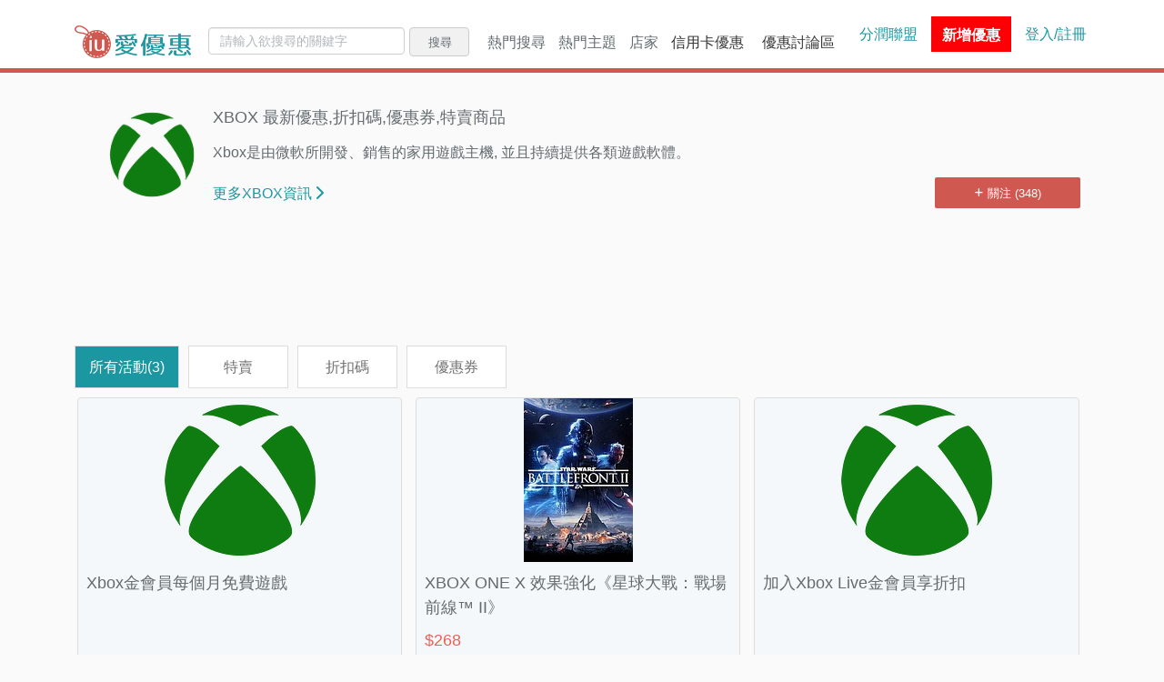

--- FILE ---
content_type: text/html; charset=UTF-8
request_url: https://www.iuprice.com/vendor/XBOX-18/activities
body_size: 29804
content:
<script type="application/ld+json">
{
    "@context": "https://schema.org",
    "@type": "BreadcrumbList",
    "itemListElement": [{
        "@type": "ListItem",
        "position": 1,
        "name": "首頁",
        "item": "https://www.iuprice.com"
    },
    {
        "@type": "ListItem",
        "position": 2,
        "name": "XBOX",
        "item": "https://www.iuprice.com/vendor/XBOX-18"
    }]
}
</script>






<!DOCTYPE html>
<html>
<head>
    <meta charset="utf-8">
    <meta http-equiv="X-UA-Compatible" content="IE=edge">
    <meta name="viewport" content="width=device-width, initial-scale=1, maximum-scale=1, user-scalable=no" />
        <meta http-equiv="content-language" content="zh-tw">
<meta http-equiv="content-type" content="text/html; charset=UTF-8">
<meta name="subject" content="愛優惠iuprice">
<meta name="copyright" content="iuprice.com">
<meta property="og:type" content="website" />
<meta property="fb:app_id" content="195554617699868" />
<title>XBOX的所有優惠情報與折扣碼- 2026 愛優惠</title>
<meta name="twitter:title" content="XBOX的所有優惠情報與折扣碼- 2026 愛優惠">
<meta property="og:title" content="XBOX的所有優惠情報與折扣碼- 2026 愛優惠">
<link rel="canonical" href="https://www.iuprice.com/vendor/XBOX-18/activities">

<meta property="og:url" content="https://www.iuprice.com/vendor/XBOX-18/activities">


<meta name="twitter:description" content="Xbox金會員每個月免費遊戲,XBOX目前有3筆進行中的特賣活動和優惠券/折扣碼">
<meta name="description" content="Xbox金會員每個月免費遊戲,XBOX目前有3筆進行中的特賣活動和優惠券/折扣碼">
<meta property="og:description" content="Xbox金會員每個月免費遊戲,XBOX目前有3筆進行中的特賣活動和優惠券/折扣碼">
<meta property="og:locale" content="zh_TW">
<meta property="og:site_name" content="愛優惠">
<meta name="twitter:image" content="https://www.iuprice.com/images/fb_og_img.png">
<meta property="og:image" content="https://www.iuprice.com/images/fb_og_img.png">
<meta property="og:image:width" content="600">
<meta property="og:image:height" content="314">
<meta name="twitter:image:src" content="https://www.iuprice.com/images/fb_og_img.png">
    <link rel="stylesheet" href="/css/app-v2.css?id=25d4b2301ce12dd50dce5d5943559b12&amp;r=1638371935">
    <link rel="preconnect" href="https://58da48fb50cfa2ca7bb5a2927dba20b0.safeframe.googlesyndication.com">
    <link rel="preconnect" href="https://pagead2.googlesyndication.com">
    <link rel="preconnect" href="https://www.googletagmanager.com">
    <link rel="preconnect" href="https://connect.facebook.net">
    <link rel="preconnect" href="https://pagead2.googlesyndication.com">
    <link rel="preconnect" href="https://www.googletagservices.com">
      <link rel="stylesheet" href="/css/page/_vendor-activity.css?id=2150f7302e7373cf27f6f3f6506a6c54&amp;r=1638371935">
    <!-- Google Tag Manager -->
        <script>(function(w,d,s,l,i){w[l]=w[l]||[];w[l].push({'gtm.start':
    new Date().getTime(),event:'gtm.js'});var f=d.getElementsByTagName(s)[0],
    j=d.createElement(s),dl=l!='dataLayer'?'&l='+l:'';j.async=true;j.src=
    'https://www.googletagmanager.com/gtm.js?id='+i+dl;f.parentNode.insertBefore(j,f);
    })(window,document,'script','dataLayer','GTM-NLPD8RV');</script>
    <!-- End Google Tag Manager -->
    
</head>

<body>
    <!-- Google Tag Manager (noscript) -->
    <noscript><iframe src="https://www.googletagmanager.com/ns.html?id=GTM-NLPD8RV"
    height="0" width="0" style="display:none;visibility:hidden"></iframe></noscript>
    <!-- End Google Tag Manager (noscript) -->
        <header>
  <div class="container">
    <div class="header-brand">
      <button class="hamburger-btn jq-hamburger-btn">
        <i class="fa fa-bars" aria-hidden="true"></i>
      </button>
      <a href="https://www.iuprice.com">
        <img src=" /images/iuprice_logo.png?id=e604566bcc04dcdca9ee992e2ce7bf0d&amp;r=1638371935 " alt="iu-logo" height="36">
      </a>
    </div>
      
    <div class="header-body ">
      <div class="header-body-left jq-collapse">
        <form class="header-search-form" method="GET" action="https://www.iuprice.com/search">
    <input type="text" name="keyword" value="" class="form-control" placeholder="請輸入欲搜尋的關鍵字">
    <button type="submit" class="btn btn-default">搜尋</button>
</form>        <ul class="header-dropdown">
    <li class="dropdown-main">
        <div class="dropdown-label">熱門搜尋<span class="caret"></span></div>
        <div class="dropdown-mobile-title">熱門搜尋<a href="https://www.iuprice.com/tags">更多搜尋...</a></div>
        <ul class="dropdown-main-content" aria-labelledby="dLabel-topic">
                                <li class="active"><a href="https://www.iuprice.com/keyword/%E9%98%B2%E6%9B%AC%E5%84%AA%E6%83%A0" title="防曬優惠"><i class="fa fa-star-o" aria-hidden="true"></i>防曬優惠<span class="sr-only">(current)</span></a></li>            
                                            <li><a href="https://www.iuprice.com/keyword/%E5%85%A8%E5%AE%B6%E7%A7%81%E5%93%81%E8%8C%B6" title="全家私品茶優惠"><i class="fa fa-star-o" aria-hidden="true"></i>全家私品茶優惠</a></li>            
                                            <li><a href="https://www.iuprice.com/keyword/%E9%A0%82%E5%91%B1%E5%91%B1" title="頂呱呱優惠"><i class="fa fa-star-o" aria-hidden="true"></i>頂呱呱優惠</a></li>            
                                            <li><a href="https://www.iuprice.com/keyword/%E5%B0%8F%E6%99%82%E9%81%94" title="全聯小時達優惠"><i class="fa fa-star-o" aria-hidden="true"></i>全聯小時達優惠</a></li>            
                                            <li><a href="https://www.iuprice.com/keyword/COCO%E9%83%BD%E5%8F%AF" title="COCO都可優惠"><i class="fa fa-star-o" aria-hidden="true"></i>COCO都可優惠</a></li>            
                                            <li><a href="https://www.iuprice.com/keyword/%E9%81%94%E7%BE%8E%E6%A8%82%E5%84%AA%E6%83%A0" title="達美樂優惠"><i class="fa fa-star-o" aria-hidden="true"></i>達美樂優惠</a></li>            
                                            <li><a href="https://www.iuprice.com/keyword/%E9%98%B2%E9%A2%B1%E5%84%AA%E6%83%A0" title="防颱季優惠"><i class="fa fa-star-o" aria-hidden="true"></i>防颱季優惠</a></li>            
                                            <li><a href="https://www.iuprice.com/keyword/%E5%85%A8%E8%81%AF%E5%92%96%E5%95%A1" title="全聯咖啡優惠"><i class="fa fa-star-o" aria-hidden="true"></i>全聯咖啡優惠</a></li>            
                                            <li><a href="https://www.iuprice.com/keyword/%E9%9B%A8%E8%A1%A3%E9%9B%A8%E5%82%98%E5%84%AA%E6%83%A0" title="雨季商品優惠"><i class="fa fa-star-o" aria-hidden="true"></i>雨季商品優惠</a></li>            
                                            <li><a href="https://www.iuprice.com/keyword/%E6%98%9F%E5%B7%B4%E5%85%8B" title="星巴克優惠"><i class="fa fa-star-o" aria-hidden="true"></i>星巴克優惠</a></li>            
                            <li class="more-vendors d-none d-sm-block"><a href="https://www.iuprice.com/keywords">更多搜尋...</a></li>
        <li class="more-vendors d-none d-sm-block"><a href="https://www.iuprice.com/keywords?only_show=0">所有搜尋...</a></li>
        </ul>
    </li>
    <li class="dropdown-main">
        <div class="dropdown-label">熱門主題<span class="caret"></span></div>
        <div class="dropdown-mobile-title">熱門主題<a href="https://www.iuprice.com/tags">更多主題...</a></div>
        <ul class="dropdown-main-content" aria-labelledby="dLabel-topic">
                                <li class="active"><a href="https://www.iuprice.com/tag/%E6%96%B0%E5%B9%B4%E7%A6%8F%E8%A2%8B%E5%84%AA%E6%83%A0" title="2026新年福袋開好運"><i class="fa fa-star-o" aria-hidden="true"></i>2026新年福袋開好運<span class="sr-only">(current)</span></a></li>            
                                            <li><a href="https://www.iuprice.com/tag/%E8%B2%B7%E4%B8%80%E9%80%81%E4%B8%80%E5%A5%BD%E5%BA%B7%E6%B4%BB%E5%8B%95" title="買一送一最優惠"><i class="fa fa-star-o" aria-hidden="true"></i>買一送一最優惠</a></li>            
                                            <li><a href="https://www.iuprice.com/tag/%E9%A3%B2%E6%96%99%E5%BA%97%E5%84%AA%E6%83%A0" title="現做飲料優惠甜在心"><i class="fa fa-star-o" aria-hidden="true"></i>現做飲料優惠甜在心</a></li>            
                                            <li><a href="https://www.iuprice.com/tag/%E5%86%B0%E5%93%81%E5%84%AA%E6%83%A0" title="夏天就是要吃冰"><i class="fa fa-star-o" aria-hidden="true"></i>夏天就是要吃冰</a></li>            
                                            <li><a href="https://www.iuprice.com/tag/%E8%B6%85%E5%95%86%E5%84%AA%E6%83%A0%E5%92%8C%E8%B6%85%E5%95%86%E5%92%96%E5%95%A1%E5%84%AA%E6%83%A0%E9%80%99%E8%A3%A1%E9%80%9A%E9%80%9A%E6%9C%89" title="隔壁超商的優惠這裡通通有"><i class="fa fa-star-o" aria-hidden="true"></i>隔壁超商的優惠這裡通通有</a></li>            
                                            <li><a href="https://www.iuprice.com/tag/%E5%92%96%E5%95%A1%E5%84%AA%E6%83%A0%E6%8A%98%E6%89%A3" title="一日之計就從咖啡開始"><i class="fa fa-star-o" aria-hidden="true"></i>一日之計就從咖啡開始</a></li>            
                                            <li><a href="https://www.iuprice.com/tag/%E9%80%9F%E9%A3%9F%E5%BA%97%E5%84%AA%E6%83%A0%E6%8A%98%E6%89%A3" title="肯德基、麥當勞速食優惠全都有"><i class="fa fa-star-o" aria-hidden="true"></i>肯德基、麥當勞速食優惠全都有</a></li>            
                                            <li><a href="https://www.iuprice.com/tag/%E8%A1%8C%E5%8B%95%E6%94%AF%E4%BB%98%E5%84%AA%E6%83%A0" title="行動支付優惠一把抓"><i class="fa fa-star-o" aria-hidden="true"></i>行動支付優惠一把抓</a></li>            
                                            <li><a href="https://www.iuprice.com/tag/%E6%8A%BD%E7%8D%8E%E6%B4%BB%E5%8B%95%E8%B3%87%E8%A8%8A" title="快來抽獎試手氣"><i class="fa fa-star-o" aria-hidden="true"></i>快來抽獎試手氣</a></li>            
                                            <li><a href="https://www.iuprice.com/tag/%E9%9B%BB%E5%AD%90%E7%A5%A8%E5%88%B8%E5%84%AA%E6%83%A0" title="票券優惠超划算"><i class="fa fa-star-o" aria-hidden="true"></i>票券優惠超划算</a></li>            
                                            <li><a href="https://www.iuprice.com/tag/%E7%81%AB%E9%8D%8B%E5%84%AA%E6%83%A0%E6%B4%BB%E5%8B%95%E6%8A%98%E6%89%A3%E8%A8%8A%E6%81%AF" title="一年四季都要吃火鍋"><i class="fa fa-star-o" aria-hidden="true"></i>一年四季都要吃火鍋</a></li>            
                                            <li><a href="https://www.iuprice.com/tag/%E5%8F%AB%E5%A4%96%E9%80%81%E4%B9%9F%E8%A6%81%E4%BA%AB%E5%84%AA%E6%83%A0" title="叫外送也要享優惠"><i class="fa fa-star-o" aria-hidden="true"></i>叫外送也要享優惠</a></li>            
                                            <li><a href="https://www.iuprice.com/tag/%E7%87%95%E9%BA%A5%E5%A5%B6%E8%94%AC%E9%A3%9F%E5%84%AA%E6%83%A0" title="吃蔬食也要享優惠"><i class="fa fa-star-o" aria-hidden="true"></i>吃蔬食也要享優惠</a></li>            
                                            <li><a href="https://www.iuprice.com/tag/%E8%87%AA%E5%8F%96%E5%A4%96%E5%B8%B6%E5%84%AA%E6%83%A0" title="外帶回家最安心"><i class="fa fa-star-o" aria-hidden="true"></i>外帶回家最安心</a></li>            
                                            <li><a href="https://www.iuprice.com/tag/%E5%A4%A7%E8%B3%A3%E5%A0%B4%E8%B6%85%E5%B8%82%E5%84%AA%E6%83%A0" title="各大賣場超市優惠這裡找"><i class="fa fa-star-o" aria-hidden="true"></i>各大賣場超市優惠這裡找</a></li>            
                                            <li><a href="https://www.iuprice.com/tag/%E6%8A%98%E5%83%B9%E5%88%B8%E8%88%87%E5%84%AA%E6%83%A0%E5%88%B8" title="折扣碼與優惠券彙整"><i class="fa fa-star-o" aria-hidden="true"></i>折扣碼與優惠券彙整</a></li>            
                                            <li><a href="https://www.iuprice.com/tag/%E9%A3%AF%E5%BA%97%E5%84%AA%E6%83%A0" title="旅遊飯店、行程這裡找"><i class="fa fa-star-o" aria-hidden="true"></i>旅遊飯店、行程這裡找</a></li>            
                                            <li><a href="https://www.iuprice.com/tag/%E7%B6%B2%E8%B3%BC%E5%88%B7%E4%BF%A1%E7%94%A8%E5%8D%A1" title="銀行信用卡活動"><i class="fa fa-star-o" aria-hidden="true"></i>銀行信用卡活動</a></li>            
                            <li class="more-vendors d-none d-sm-block"><a href="https://www.iuprice.com/tags">更多主題...</a></li>
        </ul>
    </li>
    
    <li class="dropdown-main">
        <div class="dropdown-label">店家<span class="caret"></span></div>
        <div class="dropdown-mobile-title"><span>店家</span><a href="https://www.iuprice.com/vendors">更多店家...</a></div>
        <ul class="dropdown-main-content" aria-labelledby="dLabel-store">
                                <li class="active"><a href="https://www.iuprice.com/vendor/Yahoo%E5%A5%87%E6%91%A9%E8%B3%BC%E7%89%A9%E4%B8%AD%E5%BF%83-2/activities" title="Yahoo奇摩購物中心"><i class="fa fa-star-o" aria-hidden="true"></i>Yahoo奇摩購物中心<span class="sr-only">(current)</span></a></li>            
                                            <li><a href="https://www.iuprice.com/vendor/Yahoo%E5%A5%87%E6%91%A9%E8%B6%85%E7%B4%9A%E5%95%86%E5%9F%8E-3/activities" title="Yahoo奇摩超級商城"><i class="fa fa-star-o" aria-hidden="true"></i>Yahoo奇摩超級商城</a></li>            
                                            <li><a href="https://www.iuprice.com/vendor/momo%E8%B3%BC%E7%89%A9%E7%B6%B2-4/activities" title="momo購物網"><i class="fa fa-star-o" aria-hidden="true"></i>momo購物網</a></li>            
                                            <li><a href="https://www.iuprice.com/vendor/Rakuten%E6%A8%82%E5%A4%A9%E5%B8%82%E5%A0%B4-5/activities" title="Rakuten樂天市場"><i class="fa fa-star-o" aria-hidden="true"></i>Rakuten樂天市場</a></li>            
                                            <li><a href="https://www.iuprice.com/vendor/Costco%E5%A5%BD%E5%B8%82%E5%A4%9A%E5%8F%B0%E7%81%A3-6/activities" title="Costco好市多台灣"><i class="fa fa-star-o" aria-hidden="true"></i>Costco好市多台灣</a></li>            
                                            <li><a href="https://www.iuprice.com/vendor/%E8%9D%A6%E7%9A%AE%E8%B3%BC%E7%89%A9-7/activities" title="蝦皮購物"><i class="fa fa-star-o" aria-hidden="true"></i>蝦皮購物</a></li>            
                                            <li><a href="https://www.iuprice.com/vendor/%E5%A4%A7%E6%BD%A4%E7%99%BC%E7%B6%B2%E8%B7%AF%E8%B3%BC%E7%89%A9%E4%B8%AD%E5%BF%83-8/activities" title="大潤發網路購物中心"><i class="fa fa-star-o" aria-hidden="true"></i>大潤發網路購物中心</a></li>            
                                            <li><a href="https://www.iuprice.com/vendor/KKday-9/activities" title="KKday"><i class="fa fa-star-o" aria-hidden="true"></i>KKday</a></li>            
                                            <li><a href="https://www.iuprice.com/vendor/Booking-com-10/activities" title="Booking.com"><i class="fa fa-star-o" aria-hidden="true"></i>Booking.com</a></li>            
                                            <li><a href="https://www.iuprice.com/vendor/iHerb-11/activities" title="iHerb"><i class="fa fa-star-o" aria-hidden="true"></i>iHerb</a></li>            
                            <li class="more-vendors d-none d-sm-block"><a href="https://www.iuprice.com/vendors">更多店家...</a></li>
        </ul>
    </li>
                    <li class="iuprice-blog"><a href="https://www.iuprice.com/event/%E4%BF%A1%E7%94%A8%E5%8D%A1%E5%84%AA%E6%83%A0.html">
            信用卡優惠</a>
        </li>
        <li class="iuprice-blog"><a href="https://www.iuprice.com/forum">優惠討論區</a></li>
</ul> 
      </div>       
      
      <div class="header-body-right">
      <a href="https://www.iuprice.com/cms/event/ap" class="divided">分潤聯盟</a>
      <div class="header-add-discount">
    <a href="https://www.iuprice.com/activity/select_vendor">
            <span class="add-discount-info">新增優惠</span>
    </a>
  </div> 
            <div class="header-user-profile">
                 <a href="https://www.iuprice.com/login" class="login-link">登入/註冊</a>
             </div>   
      </div>
    </div>
  </div>
</header>    <div id="ucollect"
    data-href="https://www.iuprice.com/ajax/collect"
    data-sig="0f5160e2b5364876ea7fe65cb3a15cd259a1734b6eb5f08680c9d4255ecb668d&amp;1768905607"></div>


    <div class="container">

        
        <main>
              <div class="vendor-activity">
    <div class="vendor-infos">
    <div class="banner-wrapper  nobanner ">
                <div class="vendor-img-mobile">
            <img src="https://p.gimg.cc/vvYCEVpadYuPWk2tZVzimpO3k5Aim6lg_XDwxrtcLlE/rs:fit:120:120:0/g:sm/Z3M6Ly9pdXByaWNlX3Byb2QvdmVuZG9ycy9GZWJydWFyeTIwMjEvMDNmOGIzMTRhZGU3NGI2ZWMxNTEucG5n.png" alt="XBOX">
            <h1 class="mobile-name">XBOX 最新優惠,折扣碼,優惠券,特賣商品</h1>
        </div>
    </div>
    <div class="vendor-activity-info">
        <div class="vendor-wrapper">
            <div class="vendor-img">
                <img src="https://p.gimg.cc/vvYCEVpadYuPWk2tZVzimpO3k5Aim6lg_XDwxrtcLlE/rs:fit:120:120:0/g:sm/Z3M6Ly9pdXByaWNlX3Byb2QvdmVuZG9ycy9GZWJydWFyeTIwMjEvMDNmOGIzMTRhZGU3NGI2ZWMxNTEucG5n.png" alt="XBOX">
            </div>
            <div class="text-wrapper">
                <h1>XBOX 最新優惠,折扣碼,優惠券,特賣商品</h1>
                <p>Xbox是由微軟所開發、銷售的家用遊戲主機, 並且持續提供各類遊戲軟體。</p>
                <div class="btn-wrapper">
                    <a class="mobile-vendor-btn" href="https://www.iuprice.com/vendor/XBOX-18">店家資訊</a>
                    <a class="d-none d-sm-block vendor-btn" href="https://www.iuprice.com/vendor/XBOX-18">更多XBOX資訊<i class="fas fa-chevron-right"></i></a>
                    <!-- 在 form 新增 class => disabled 即為已關注狀態 -->
<form method="POST" action="https://www.iuprice.com/switch_follow_status" class="following-status-btn  ">
  <input type="hidden" name="_method" value="patch">  <input type="hidden" name="_token" value="4B5BH8YaSpcBWQtWSIVxMSZFkzw3MsJeGyiUeZMu">    <input type="hidden" name="isUserFollowing" value="0">
    <input type="hidden" name="type" value="2">
  <input type="hidden" name="linkId" value="18">
  <button type="submit">
    <i class="fa fa-plus" aria-hidden="true"></i>
        <span>關注 (348)</span>
      </button>
</form>                </div>
            </div>
        </div>
    </div>
</div>

    <!-- 列表頁上方 - 多媒體廣告_響應式 START -->
    <div align="center">
        <ins
            class="adsbygoogle mb-15 adslot_top1"
            data-ad-client="ca-pub-4177876005686859"
            data-ad-slot="3024234229"
        ></ins>
    </div>
    <script>(adsbygoogle = window.adsbygoogle || []).push({});</script>
    <!-- 列表頁上方 - 多媒體廣告_響應式 END -->

    <div class="pagination-flex-wrapper">
      <div class="pagination-mobile jq-pagination-wrapper">
        <div class="pagination-wrap">
    </div>
      </div>
    </div>
  
    <div class="pagination-flex-wrapper">
      <div class="category-tab d-none d-sm-block">
  <div class="anchor" id="category-tab-anchor"></div>
   <ul class="nav nav-tabs" role="tablist">
    <li role="presentation" class="active"><a href="https://www.iuprice.com/vendor/XBOX-18/activities#category-tab-anchor" rel="nofollow">所有活動<span>(3)</span></a></li>
    <li role="presentation" class=""><a href="https://www.iuprice.com/vendor/XBOX-18/activities?tab=onsale#category-tab-anchor" rel="nofollow">特賣 <span></span></a></li>
    <li role="presentation" class=""><a href="https://www.iuprice.com/vendor/XBOX-18/activities?tab=coupon_code#category-tab-anchor" rel="nofollow">折扣碼 <span></span></a></li>
    <li role="presentation" class=""><a href="https://www.iuprice.com/vendor/XBOX-18/activities?tab=ecoupon#category-tab-anchor" rel="nofollow">優惠券 <span></span></a></li>
  </ul>
</div>      <div class="d-none d-sm-block jq-pagination-wrapper">
        <div class="pagination-wrap">
    </div>
      </div>
    </div>
    <div class="mix-activity-merchandise row row-adjust">
    <div class="col-sm-4 col-md-3th">
            <a href="https://www.iuprice.com/Xbox%E9%87%91%E6%9C%83%E5%93%A1%E6%AF%8F%E5%80%8B%E6%9C%88%E5%85%8D%E8%B2%BB%E9%81%8A%E6%88%B2-32300.html" title="查看Xbox金會員每個月免費遊戲的優惠訊息,活動內容:只要加入Xbox金會員,每個月可獲得免費遊戲。為您省更多。
擁有一年的會員資格，即可獲得價值達 NT$20,000 的免費遊戲，其中包括可向下相容的 Xbox 360 遊戲，讓您在 Xbox One 上遊玩。">
                <div class="thumbnail mix-activity-thumbnail thumbnail-mobile-section d-flex vendor-activity-wrapper">
                    <div class="thumbnail-img">
                        <div class="flex-center">
                            <img class="lozad" data-src="https://p.gimg.cc/O27DaeyIz-Vtk9ExEbwT4qVQJgluYSrBa3GdepgZBXc/rs:fit:370:180:0/g:sm/aHR0cHM6Ly9jb21wYXNzLXNzbC54Ym94LmNvbS9hc3NldHMvNTEvYjIvNTFiMjI1NWUtZDEwMC00YWYxLTk3MDgtOTM2MjFhZjljZjYzLmpwZw.png" alt="Xbox金會員每個月免費遊戲" data-fallback="https://p.gimg.cc/aJeZY7Aa9gW32UpfnndCM61q8kQkUABv3YpJCAPIGVQ/rs:fit:370:180:0/g:sm/Z3M6Ly9pdXByaWNlX3Byb2QvdmVuZG9ycy9GZWJydWFyeTIwMjEvMDNmOGIzMTRhZGU3NGI2ZWMxNTEucG5n.png"  class="reduction-mobile">
                            <div class="loader-wrapper">
                                <div class="loader"></div>
                            </div>
                        </div>
                    </div>
                    <div class="caption text-left">
                                                <h3 class="caption-title text-truncate-2">Xbox金會員每個月免費遊戲</h3>
                        <p class="caption-price">
                            
                        </p>
                        <div class="caption-bottom-wrap  d-none d-sm-block">
                            <div class="caption-comment-both">
                                <span><i class="fas fa-heart" aria-hidden="true"></i> 0</span>
                                <span><i class="fa fa-comment-dots" aria-hidden="true"></i> 0</span>
                            </div>
                        </div>
                    </div>
                </div>
            </a>
        </div>
            <div class="col-sm-4 col-md-3th">
            <a href="https://www.iuprice.com/XBOX-ONE-X-%E6%95%88%E6%9E%9C%E5%BC%B7%E5%8C%96-%E6%98%9F%E7%90%83%E5%A4%A7%E6%88%B0-%E6%88%B0%E5%A0%B4%E5%89%8D%E7%B7%9A-II--32180.html" title="查看XBOX ONE X 效果強化《星球大戰：戰場前線™ II》的優惠訊息,活動內容:《星球大戰：戰場前線™ II》搭配 Xbox Live Gold只要268, 支援平台Xbox one">
                <div class="thumbnail mix-activity-thumbnail thumbnail-mobile-section d-flex vendor-activity-wrapper">
                    <div class="thumbnail-img">
                        <div class="flex-center">
                            <img class="lozad" data-src="https://p.gimg.cc/xV4RwiCLOcF3gcG8R7dDZ11tvxsGUEfjT01acVMp69A/rs:fit:370:180:0/g:sm/aHR0cHM6Ly9pdXByaWNlLnMzLmFwLW5vcnRoZWFzdC0xLmFtYXpvbmF3cy5jb20vczNfcHJvZC9hY3Rpdml0aWVzL0F1Z3VzdDIwMTgvMjEwZTU3MmJiNTQ1MzA0MTQxZWFjNTEwMTQ1OWMzMGYuanBlZw.png" alt="XBOX ONE X 效果強化《星球大戰：戰場前線™ II》" data-fallback="https://p.gimg.cc/aJeZY7Aa9gW32UpfnndCM61q8kQkUABv3YpJCAPIGVQ/rs:fit:370:180:0/g:sm/Z3M6Ly9pdXByaWNlX3Byb2QvdmVuZG9ycy9GZWJydWFyeTIwMjEvMDNmOGIzMTRhZGU3NGI2ZWMxNTEucG5n.png"  class="reduction-mobile">
                            <div class="loader-wrapper">
                                <div class="loader"></div>
                            </div>
                        </div>
                    </div>
                    <div class="caption text-left">
                                                <h3 class="caption-title text-truncate-2">XBOX ONE X 效果強化《星球大戰：戰場前線™ II》</h3>
                        <p class="caption-price">
                            $268
                        </p>
                        <div class="caption-bottom-wrap  d-none d-sm-block">
                            <div class="caption-comment-both">
                                <span><i class="fas fa-heart" aria-hidden="true"></i> 0</span>
                                <span><i class="fa fa-comment-dots" aria-hidden="true"></i> 0</span>
                            </div>
                        </div>
                    </div>
                </div>
            </a>
        </div>
            <div class="col-sm-4 col-md-3th">
            <a href="https://www.iuprice.com/%E5%8A%A0%E5%85%A5Xbox-Live%E9%87%91%E6%9C%83%E5%93%A1%E4%BA%AB%E6%8A%98%E6%89%A3-32179.html" title="查看加入Xbox Live金會員享折扣的優惠訊息,活動內容:成為 Xbox Live 金會員，每週享有精選內容折扣。在 Xbox 市集購買遊戲最多可省 50-75%。">
                <div class="thumbnail mix-activity-thumbnail thumbnail-mobile-section d-flex vendor-activity-wrapper">
                    <div class="thumbnail-img">
                        <div class="flex-center">
                            <img class="lozad" data-src="https://p.gimg.cc/AYUTP99rywGlNHRUA1Jj_0Dox1876NXX2yNDYungzzY/rs:fit:370:180:0/g:sm/aHR0cHM6Ly9jb21wYXNzLXNzbC54Ym94LmNvbS9hc3NldHMvMzEvZGIvMzFkYjNiMGYtODgyNi00ODhhLWExM2MtZDQyNDdkZjU4NTU3LmpwZw.png" alt="加入Xbox Live金會員享折扣" data-fallback="https://p.gimg.cc/aJeZY7Aa9gW32UpfnndCM61q8kQkUABv3YpJCAPIGVQ/rs:fit:370:180:0/g:sm/Z3M6Ly9pdXByaWNlX3Byb2QvdmVuZG9ycy9GZWJydWFyeTIwMjEvMDNmOGIzMTRhZGU3NGI2ZWMxNTEucG5n.png"  class="reduction-mobile">
                            <div class="loader-wrapper">
                                <div class="loader"></div>
                            </div>
                        </div>
                    </div>
                    <div class="caption text-left">
                                                <h3 class="caption-title text-truncate-2">加入Xbox Live金會員享折扣</h3>
                        <p class="caption-price">
                            
                        </p>
                        <div class="caption-bottom-wrap  d-none d-sm-block">
                            <div class="caption-comment-both">
                                <span><i class="fas fa-heart" aria-hidden="true"></i> 0</span>
                                <span><i class="fa fa-comment-dots" aria-hidden="true"></i> 0</span>
                            </div>
                        </div>
                    </div>
                </div>
            </a>
        </div>
    </div>

  </div>
        </main>
    </div>

    <script type="application/ld+json">
{
	"@context": "https://schema.org",
	"@type": "Organization",
	"url": "https://iuprice.com",
	"name": "愛優惠",
	"description": "愛優惠提供各類優惠資訊和熱門促銷,包括優惠券/折扣碼和折價券等,關注愛優惠,省錢最優惠",
	"logo": "https://www.iuprice.com/images/iuprice_logo.png?id=e604566bcc04dcdca9ee992e2ce7bf0d"
}
</script>
<script type="application/ld+json">
{
	"@context": "https://schema.org",
	"@type": "WebSite",
	"url": "https://www.iuprice.com/",
	"potentialAction": {
	  "@type": "SearchAction",
	  "target": {
		"@type": "EntryPoint",
		"urlTemplate": "https://www.iuprice.com/search?keyword={search_term_string}"
	  },
	  "query-input": "required name=search_term_string"
	}
}
</script>
          <footer>
  <div class="container">
    <ul class="footer-list">
      <li><a href="https://www.iuprice.com">愛優惠</a></li>
      <li><a href="mailto:hi@iuprice.com">聯絡我們</a></li>
      <li><a href="https://www.iuprice.com/cms/event/ap">分潤聯盟</a></li>
      <li><a href="https://www.iuprice.com/privacy">隱私權政策</a></li>
      <li><a href="https://www.iuprice.com/terms">服務條款</a></li>
      <li class="social-icons">
        <div
          class="fb-like icons-item"
          data-href="https://www.facebook.com/%E6%84%9B%E5%84%AA%E6%83%A0-1505006992869778/"
          data-layout="button_count"
          data-action="like"
          data-size="large"
          data-show-faces="false"
          data-share="false"
        ></div>
        <a
          href="https://line.me/ti/g2/PsJGjNBCKEB9ZKDbrPqA42m40FXqLcRODC054g"
          class="line icons-item"
          target="_blank"
          rel="noopener"
        >
          <img
            alt="Line 加入好友"
            src="https://scdn.line-apps.com/n/line_add_friends/btn/zh-Hant.png"
          />
        </a>
        <a
          href="https://t.me/iuprice"
          class="telegram icons-item"
          target="_blank"
          rel="noopener"
        >
          <img
            class="lozad"
            alt="Telegram 加入好友"
            data-src="/images/telegram.png?id=c0aef76fca06902ecdea1fecdeb696e2&amp;r=1638371935"
          />
        </a>
      </li>
      
                  <p>
                        ⓒ 愛優惠 2026</p>
            </ul>
  </div>
</footer>
    <script defer src="/js/all_v2.js?id=3af4200ef68f3703364d523ed1d7215d&amp;r=1638371935"></script>
      <script defer src="/js/pages/vendor-activities.js?id=fdb3d9f47feb29b138f296507ca82a0a&amp;r=1638371935"></script>

 </body>
 
 </html>


--- FILE ---
content_type: text/html; charset=utf-8
request_url: https://www.google.com/recaptcha/api2/aframe
body_size: 136
content:
<!DOCTYPE HTML><html><head><meta http-equiv="content-type" content="text/html; charset=UTF-8"></head><body><script nonce="t_O19UXQbVc3Sd7jlIbEzw">/** Anti-fraud and anti-abuse applications only. See google.com/recaptcha */ try{var clients={'sodar':'https://pagead2.googlesyndication.com/pagead/sodar?'};window.addEventListener("message",function(a){try{if(a.source===window.parent){var b=JSON.parse(a.data);var c=clients[b['id']];if(c){var d=document.createElement('img');d.src=c+b['params']+'&rc='+(localStorage.getItem("rc::a")?sessionStorage.getItem("rc::b"):"");window.document.body.appendChild(d);sessionStorage.setItem("rc::e",parseInt(sessionStorage.getItem("rc::e")||0)+1);localStorage.setItem("rc::h",'1768905611206');}}}catch(b){}});window.parent.postMessage("_grecaptcha_ready", "*");}catch(b){}</script></body></html>